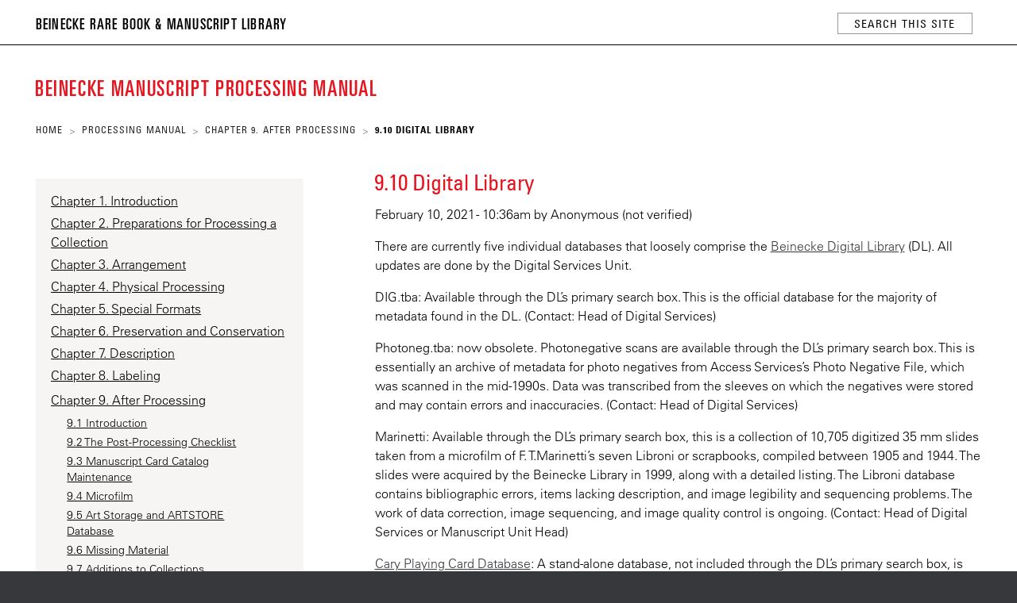

--- FILE ---
content_type: text/html; charset=utf-8
request_url: https://msu-processing-manual.beinecke.library.yale.edu/910-digital-library
body_size: 8147
content:
<!DOCTYPE html>
<!--[if lte IE 8]>     <html lang="en" dir="ltr" class="ie8"> <![endif]-->
<!--[if gt IE 8]><!--> <html lang="en" dir="ltr" prefix="content: http://purl.org/rss/1.0/modules/content/ dc: http://purl.org/dc/terms/ foaf: http://xmlns.com/foaf/0.1/ og: http://ogp.me/ns# rdfs: http://www.w3.org/2000/01/rdf-schema# sioc: http://rdfs.org/sioc/ns# sioct: http://rdfs.org/sioc/types# skos: http://www.w3.org/2004/02/skos/core# xsd: http://www.w3.org/2001/XMLSchema#"> <!--<![endif]-->
<head>
<meta http-equiv="X-UA-Compatible" content="IE=edge">
  <!--

  GGGGGGGGGGGG      GGGGGGGGGGG               fGGGGGG
    ;GGGGG.             GGGi                     GGGG
      CGGGG:           GGG                       GGGG
       lGGGGt         GGL                        GGGG
        .GGGGC       GG:                         GGGG
          GGGGG    .GG.        ;CGGGGGGL         GGGG          .LGGGGGGGL
           GGGGG  iGG        GGG:   ,GGGG        GGGG        tGGf     ;GGGC
            LGGGGfGG        GGGG     CGGG;       GGGG       GGGL       GGGGt
             lGGGGL                  CGGG;       GGGG      CGGGCCCCCCCCCCCCC
              GGGG                   GGGG,       GGGG      GGGG
              GGGG             tCGG; CGGG,       GGGG      GGGG
              GGGG          GGGG     CGGG.       GGGG      GGGGL
              GGGG         GGGGC     CGGG.       GGGG      :GGGGC          :
             ,GGGGG.       GGGGG:  .LGGGGG,.tG   GGGG        GGGGGGt,..,fGC
        ,GGGGGGGGGGGGGGf    iGGGGGG   CGGGGC  GGGGGGGGGG       LGGGGGGGC

  -->
  <meta http-equiv="Content-Type" content="text/html; charset=utf-8" />
<meta name="Generator" content="Drupal 7 (http://drupal.org)" />
<link rel="canonical" href="/910-digital-library" />
<link rel="shortlink" href="/node/60" />
<link rel="prev" href="/99-lifting-restrictions-processed-collections" />
<link rel="up" href="/chapter-9-after-processing" />
<link rel="next" href="/9101-call-number-updates-and-corrections-metadata" />
<link rel="shortcut icon" href="https://msu-processing-manual.beinecke.library.yale.edu/sites/all/themes/yalenew_base/images/favicon.ico" type="image/vnd.microsoft.icon" />
<meta name="viewport" content="width=device-width, initial-scale=1, maximum-scale=10, minimum-scale=1, user-scalable=yes" />
  <title>9.10 Digital Library
 | Beinecke Manuscript Processing Manual</title>
  <!--[if IEMobile]><meta http-equiv="cleartype" content="on" /><![endif]-->

    <link rel="shortcut icon" sizes="16x16 24x24 32x32 48x48 64x64" href="https://msu-processing-manual.beinecke.library.yale.edu/sites/all/themes/yalenew_base/images/favicon.ico" type="image/vnd.microsoft.icon">
    <link rel="icon" sizes="228x228" href="/sites/all/themes/yalenew_base/images/touch-icon-228.png">
  <link rel="apple-touch-icon-precomposed" sizes="228x228" href="/sites/all/themes/yalenew_base/images/touch-icon-228.png">

  <link type="text/css" rel="stylesheet" href="https://msu-processing-manual.beinecke.library.yale.edu/sites/default/files/css/css_xE-rWrJf-fncB6ztZfd2huxqgxu4WO-qwma6Xer30m4.css" media="all" />
<link type="text/css" rel="stylesheet" href="https://msu-processing-manual.beinecke.library.yale.edu/sites/default/files/css/css_wiCJzrJaafbdfzQ2JHg28iqu0Og8QBAw7P8_MQwbO8s.css" media="all" />
<link type="text/css" rel="stylesheet" href="https://msu-processing-manual.beinecke.library.yale.edu/sites/default/files/css/css_8gPpL832lFv1SpBPuNiMMo16aM72v9d5__21_YnVjXI.css" media="all" />
<link type="text/css" rel="stylesheet" href="//maxcdn.bootstrapcdn.com/font-awesome/4.7.0/css/font-awesome.min.css" media="all" />
<link type="text/css" rel="stylesheet" href="https://msu-processing-manual.beinecke.library.yale.edu/sites/default/files/css/css_kkdVyVkkPkEq4FBU8ww0nh2nCU89gfeVrdRNYhZ3tlI.css" media="all" />

<!--[if (lt IE 9)&(!IEMobile)]>
<link type="text/css" rel="stylesheet" href="https://msu-processing-manual.beinecke.library.yale.edu/sites/default/files/css/css_nBvgsRGFO8eRuGybs3zqi1R0F_76QazEf5KpSL9kQhA.css" media="all" />
<![endif]-->

<!--[if gte IE 9]><!-->
<link type="text/css" rel="stylesheet" href="https://msu-processing-manual.beinecke.library.yale.edu/sites/default/files/css/css_059BxwQdO3W6gC_prw0ohrQj1fWv8MiFJkqt4YP0qJk.css" media="all" />
<!--<![endif]-->
  <script type="text/javascript" src="https://msu-processing-manual.beinecke.library.yale.edu/sites/all/libraries/respondjs/respond.min.js?rx8g9i"></script>
<script type="text/javascript">
<!--//--><![CDATA[//><!--
document.cookie = 'adaptive_image=' + Math.max(screen.width, screen.height) + '; path=/';
//--><!]]>
</script>
<script type="text/javascript" src="//ajax.googleapis.com/ajax/libs/jquery/1.8.3/jquery.min.js"></script>
<script type="text/javascript">
<!--//--><![CDATA[//><!--
window.jQuery || document.write("<script src='/sites/all/modules/contrib/jquery_update/replace/jquery/1.8/jquery.min.js'>\x3C/script>")
//--><!]]>
</script>
<script type="text/javascript" src="https://msu-processing-manual.beinecke.library.yale.edu/sites/default/files/js/js_Hfha9RCTNm8mqMDLXriIsKGMaghzs4ZaqJPLj2esi7s.js"></script>
<script type="text/javascript" src="https://msu-processing-manual.beinecke.library.yale.edu/sites/default/files/js/js_onbE0n0cQY6KTDQtHO_E27UBymFC-RuqypZZ6Zxez-o.js"></script>
<script type="text/javascript" src="https://msu-processing-manual.beinecke.library.yale.edu/sites/default/files/js/js_P3x3MF1Y9L7Y5n_hK73ps3H4hvQvxYpv1mtnjn29Vfs.js"></script>
<script type="text/javascript" src="https://msu-processing-manual.beinecke.library.yale.edu/sites/default/files/js/js_UNPtX_ZGxcpSkJyp8ls50mHCG5a_tcqRFqN4KjkfLso.js"></script>
<script type="text/javascript" src="https://msu-processing-manual.beinecke.library.yale.edu/sites/default/files/js_injector/js_injector_1.js?rx8g9i"></script>
<script type="text/javascript">
<!--//--><![CDATA[//><!--
jQuery.extend(Drupal.settings, {"basePath":"\/","pathPrefix":"","setHasJsCookie":0,"ajaxPageState":{"theme":"beinecke_microsites","theme_token":"XgO9XNhe6iMd0cJdTmYeFD_T-zUXCjbwFyz0XqRELoI","js":{"0":1,"sites\/all\/themes\/yalenew_base\/js\/jcaption.min.js":1,"sites\/all\/libraries\/respondjs\/respond.min.js":1,"1":1,"\/\/ajax.googleapis.com\/ajax\/libs\/jquery\/1.8.3\/jquery.min.js":1,"2":1,"misc\/jquery-extend-3.4.0.js":1,"misc\/jquery-html-prefilter-3.5.0-backport.js":1,"misc\/jquery.once.js":1,"misc\/drupal.js":1,"misc\/form-single-submit.js":1,"sites\/all\/libraries\/superfish\/sfsmallscreen.js":1,"sites\/all\/libraries\/colorbox\/jquery.colorbox-min.js":1,"sites\/all\/modules\/contrib\/colorbox\/js\/colorbox.js":1,"sites\/all\/modules\/contrib\/jscrollpane\/js\/jquery.jscrollpane.min.js":1,"sites\/all\/modules\/contrib\/jscrollpane\/js\/jquery.mousewheel.js":1,"sites\/all\/modules\/contrib\/jscrollpane\/js\/script.js":1,"sites\/all\/modules\/contrib\/custom_search\/js\/custom_search.js":1,"sites\/all\/themes\/omega\/omega\/js\/jquery.formalize.js":1,"sites\/all\/themes\/omega\/omega\/js\/omega-mediaqueries.js":1,"sites\/all\/themes\/yalenew_base\/js\/modernizr.min.js":1,"sites\/all\/themes\/yalenew_base\/js\/jquery.fitted.js":1,"sites\/all\/themes\/yalenew_base\/js\/appendAround.min.js":1,"sites\/all\/themes\/yalenew_base\/js\/scripts.js":1,"sites\/default\/files\/js_injector\/js_injector_1.js":1},"css":{"modules\/system\/system.base.css":1,"modules\/system\/system.menus.css":1,"modules\/system\/system.messages.css":1,"modules\/system\/system.theme.css":1,"sites\/all\/modules\/contrib\/adaptive_image\/css\/adaptive-image.css":1,"modules\/book\/book.css":1,"sites\/all\/modules\/contrib\/calendar\/css\/calendar_multiday.css":1,"modules\/comment\/comment.css":1,"modules\/field\/theme\/field.css":1,"modules\/node\/node.css":1,"modules\/search\/search.css":1,"modules\/user\/user.css":1,"sites\/all\/modules\/contrib\/views\/css\/views.css":1,"sites\/all\/modules\/contrib\/ckeditor\/css\/ckeditor.css":1,"sites\/all\/libraries\/colorbox\/example4\/colorbox.css":1,"sites\/all\/modules\/contrib\/ctools\/css\/ctools.css":1,"sites\/all\/modules\/contrib\/jscrollpane\/css\/jquery.jscrollpane.css":1,"sites\/all\/modules\/contrib\/typogrify\/typogrify.css":1,"sites\/all\/modules\/contrib\/custom_search\/custom_search.css":1,"\/\/maxcdn.bootstrapcdn.com\/font-awesome\/4.7.0\/css\/font-awesome.min.css":1,"sites\/all\/themes\/omega\/omega\/css\/formalize.css":1,"sites\/all\/themes\/yalenew_base\/css\/globalnew.css":1,"sites\/all\/themes\/beinecke_microsites\/css\/custom.css":1,"sites\/all\/themes\/beinecke_microsites\/css\/MyFontsWebfontsKit.css":1,"ie::wide::sites\/all\/themes\/yalenew_base\/css\/grid\/yalenew_default\/wide\/yalenew-default-wide-12.css":1,"sites\/all\/themes\/yalenew_base\/css\/grid\/yalenew_default\/fluid\/yalenew-default-fluid-12.css":1,"sites\/all\/themes\/yalenew_base\/css\/grid\/yalenew_default\/narrow\/yalenew-default-narrow-12.css":1,"sites\/all\/themes\/yalenew_base\/css\/grid\/yalenew_default\/wide\/yalenew-default-wide-12.css":1}},"colorbox":{"opacity":"0.85","current":"{current} of {total}","previous":"\u00ab Prev","next":"Next \u00bb","close":"Close","maxWidth":"98%","maxHeight":"98%","fixed":true,"mobiledetect":true,"mobiledevicewidth":"480px","specificPagesDefaultValue":"admin*\nimagebrowser*\nimg_assist*\nimce*\nnode\/add\/*\nnode\/*\/edit\nprint\/*\nprintpdf\/*\nsystem\/ajax\nsystem\/ajax\/*"},"jScrollPane":{"class":".scroll-pane"},"custom_search":{"form_target":"_self","solr":0},"urlIsAjaxTrusted":{"\/910-digital-library":true},"omega":{"layouts":{"primary":"wide","order":["fluid","narrow","wide"],"queries":{"fluid":"all and (max-width: 739px)","narrow":"all and (min-width: 740px) and (max-width: 1024px)","wide":"all and (min-width: 1025px)"}}}});
//--><!]]>
</script>

</head>
<body class="html not-front not-logged-in page-node page-node- page-node-60 node-type-book context-910-digital-library one-sidebar sidebar-first">
  <aside role='complementary' id="skip-link" aria-label="Skip to main content">
    <a href="#main-content" class="element-invisible element-focusable">Skip to main content</a>
  </aside>
  <div class="region region-page-top" id="region-page-top">
  <div class="region-inner region-page-top-inner">
      </div>
</div>
  <div class="page clearfix" id="page">
      <header id="section-header" class="section section-header" role="banner">
  <div id="zone-topper-wrapper" class="zone-wrapper zone-topper-wrapper clearfix">  <div id="zone-topper" class="zone zone-topper clearfix container-12">
    
<div  class="grid-6 region region-topper-first" id="region-topper-first">
  <div class="region-inner region-topper-first-inner">
    <div class="topper-logo"><a href="https://beinecke.library.yale.edu/" class="y-beinecke">Beinecke Rare Book & Manuscript Library<span class="element-invisible">Beinecke Rare Book & Manuscript Library</span></a>
    </div>

	 <div id="moved-main-nav-wrapper">
                <button aria-expanded="false" id="nav-ready" class="nav-ready"><span class="element-invisible">Open Main Navigation</span></button>
                <div id="moved-main-nav" class="moved-main-nav" data-set="append-main-nav"></div>
                <button aria-expanded="true" id="nav-close" class="nav-close nav-hidden"><span class="element-invisible">Close Main Navigation</span></button>
        </div>
  </div>
</div>
<div class="grid-6 region region-topper-second" id="region-topper-second">
  <div class="region-inner region-topper-second-inner">
    <div class="block block-search block-form block-search-form odd block-without-title" id="block-search-form">
  <div class="block-inner clearfix">
            
    <div class="content clearfix">
      <form class="search-form" role="search" aria-label="Site Search" action="/910-digital-library" method="post" id="search-block-form" accept-charset="UTF-8"><div><div class="container-inline">
  <div class="form-item form-type-textfield form-item-search-block-form">
  <label for="edit-search-block-form--2"><i class="fa fa-search"></i> </label>
 <input title="Enter the terms you wish to search for." class="custom-search-box form-text" placeholder="Search this site" type="text" id="edit-search-block-form--2" name="search_block_form" value="" size="35" maxlength="128" />
</div>
<div class="form-actions form-wrapper" id="edit-actions"><input style="display:none;" type="submit" id="edit-submit" name="op" value="" class="form-submit" /></div><input type="hidden" name="form_build_id" value="form-E1-oIUMbrQjTZV9ttDKlbp9gQ7WvVo7GHROo3JJxC7Y" />
<input type="hidden" name="form_id" value="search_block_form" />
</div>
</div></form>    </div>
  </div>
</div>
  </div>
</div>
  </div>
</div><div id="zone-branding-wrapper" class="zone-wrapper zone-branding-wrapper clearfix">  <div id="zone-branding" class="zone zone-branding clearfix container-12">
    <div class="grid-10 region region-branding" id="region-branding">
  <div class="region-inner region-branding-inner">
        <div class="branding-data clearfix">
                                                  <h2 class="site-name"><a href="/" title="Home">Beinecke Manuscript Processing Manual
</a></h2>
                                  </div>
          </div>
</div>
  </div>
</div></header>
  
      <main  id="section-content" class="section section-content" role="main">
  <div id="section-content-inner">
    <div id="zone-content-wrapper" class="zone-wrapper zone-content-wrapper clearfix">  <div id="zone-content" class="zone zone-content clearfix container-12">
          <div id="breadcrumb" class="grid-12"><nav class="breadcrumb" role="navigation" aria-label="You are here"><a href="/">Home</a><span class="tic"> > </span><a href="/processing-manual">Processing Manual</a><span class="tic"> > </span><a href="/chapter-9-after-processing">Chapter 9. After Processing</a><span class="tic"> > </span>9.10 Digital Library</nav></div>
    
    <div id="moved-sidenav-wrapper" class="moved-sidenav-wrapper grid-12">
       <div id="moved-sidenav" class="moved-sidenav" data-set="append-sidenav"></div>
    </div>

        <div class="grid-8 push-4 region region-content" id="region-content">
  <div class="region-inner region-content-inner">
    <a id="main-content" tabindex="-1"></a>
                <h1 class="title" id="page-title">9.10 Digital Library
</h1>
                        <div class="block block-system block-main block-system-main odd block-without-title" id="block-system-main">
  <div class="block-inner clearfix">
            
    <div class="content clearfix">
      <article about="/910-digital-library" typeof="sioc:Item foaf:Document" class="node node-book node-published node-not-promoted node-not-sticky self-posted author-0 odd clearfix" id="node-book-60">
  <!--    -->
    <span property="dc:title" content="9.10 Digital Library" class="rdf-meta element-hidden"></span><span property="sioc:num_replies" content="0" datatype="xsd:integer" class="rdf-meta element-hidden"></span>    <footer class="submitted"><p><span property="dc:date dc:created" content="2021-02-10T10:36:01-05:00" datatype="xsd:dateTime">February 10, 2021 - 10:36am</span> by <span rel="sioc:has_creator"><span class="username">Anonymous (not verified)</span></span></p></footer>
  
  <div class="content clearfix">
    <div class="field field-name-body field-type-text-with-summary field-label-hidden"><div class="field-items"><div class="field-item even" property="content:encoded"><p>There are currently five individual databases that loosely comprise the <a href="http://brbl-dl.library.yale.edu/">Beinecke Digital Library</a> (DL). All updates are done by the Digital Services Unit.</p>
<p>DIG.tba: Available through the DL’s primary search box. This is the official database for the majority of metadata found in the DL. (Contact: Head of Digital Services)</p>
<p>Photoneg.tba: now obsolete. Photonegative scans are available through the DL’s primary search box. This is essentially an archive of metadata for photo negatives from Access Services&#8217;s Photo Negative File, which was scanned in the mid-1990s. Data was transcribed from the sleeves on which the negatives were stored and may contain errors and inaccuracies. (Contact: Head of Digital Services)</p>
<p>Marinetti: Available through the DL’s primary search box, this is a collection of 10,705 digitized 35 mm slides taken from a microfilm of F. T.Marinetti&#8217;s seven Libroni or scrapbooks, compiled between 1905 and 1944. The slides were acquired by the Beinecke Library in 1999, along with a detailed listing. The Libroni database contains bibliographic errors, items lacking description, and image legibility and sequencing problems. The work of data correction, image sequencing, and image quality control is ongoing. (Contact: Head of Digital Services or Manuscript Unit Head)</p>
<p><a href="http://brbl-legacy.library.yale.edu/carycards/default.asp">Cary Playing Card Database</a>: A stand-alone database, not included through the DL’s primary search box, is based on A catalogue of the Cary Collection of Playing Cards in the Yale University Library by William B. Keller. (New Haven: Yale University Library, 1981). This is primarily a text database with digital images of sample cards being added over time. (Contact: Head of Digital Services or Curator, Modern Books and Manuscripts)</p>
<p><a href="http://brbl-legacy.library.yale.edu/papyrus/">Papyrus Database</a>: A stand-alone database, not included through the DL’s primary search box. The Papyrus Database includes links to digital images of the majority of the Library&#8217;s papyri holdings. (Contact: Head of Digital Services or Curator of Early Books and Manuscripts)</p>
</div></div></div>  <div id="book-navigation-12" class="book-navigation">
    <ul class="menu"><li class="first collapsed menu-9.10.1.-call-number-updates-and-corrections-to-metadata"><a href="/9101-call-number-updates-and-corrections-metadata"><span>9.10.1. Call Number Updates and Corrections to Metadata</span></a></li>
<li class="last leaf menu-9.10.2-proposing-“digital-collections”"><a href="/9102-proposing-digital-collections"><span>9.10.2 Proposing “Digital Collections”</span></a></li>
</ul>
        <div class="page-links clearfix">
              <a href="/99-lifting-restrictions-processed-collections" class="page-previous" title="Go to previous page">‹ 9.9 Lifting Restrictions in Processed Collections</a>
                    <a href="/chapter-9-after-processing" class="page-up" title="Go to parent page">up</a>
                    <a href="/9101-call-number-updates-and-corrections-metadata" class="page-next" title="Go to next page">9.10.1. Call Number Updates and Corrections to Metadata ›</a>
          </div>
    
  </div>
  </div>

  <div class="clearfix">
          <nav class="links node-links clearfix"></nav>
    
      </div>
</article>
    </div>
  </div>
</div>
      </div>
</div>
<div  class="grid-4 pull-8 region region-sidebar-first sidebar yale-wide-sidebar" id="region-sidebar-first">
  <div class="region-inner region-sidebar-first-inner">
    <div class="original-sidenav" data-set="append-sidenav">
  <div id="additional-nav" class="addnav-ready">
    <span class="additional-nav-button"><a id="additional-nav-button" role="button" aria-expanded="false" tabindex="0"><span class="ready">Additional Navigation</span><span class="close">Close</span></a></span>

<nav class="block block-book block-navigation block-book-navigation odd block-without-title" id="block-book-navigation" role="navigation">
  <div class="block-inner clearfix">
            
    <div class="content clearfix">
      <ul class="menu"><li class="first leaf menu-chapter-1.-introduction"><a href="/chapter-1-introduction"><span>Chapter 1. Introduction</span></a></li>
<li class="collapsed menu-chapter-2.-preparations-for-processing-a-collection"><a href="/chapter-2-preparations-processing-collection"><span>Chapter 2. Preparations for Processing a Collection</span></a></li>
<li class="collapsed menu-chapter-3.-arrangement"><a href="/chapter-3-arrangement"><span>Chapter 3. Arrangement</span></a></li>
<li class="collapsed menu-chapter-4.-physical-processing"><a href="/chapter-4-physical-processing"><span>Chapter 4. Physical Processing</span></a></li>
<li class="collapsed menu-chapter-5.-special-formats"><a href="/chapter-5-special-formats"><span>Chapter 5. Special Formats</span></a></li>
<li class="collapsed menu-chapter-6.-preservation-and-conservation"><a href="/chapter-6-preservation-and-conservation"><span>Chapter 6. Preservation and Conservation</span></a></li>
<li class="collapsed menu-chapter-7.-description"><a href="/chapter-7-description"><span>Chapter 7. Description</span></a></li>
<li class="collapsed menu-chapter-8.-labeling"><a href="/chapter-8-labeling"><span>Chapter 8. Labeling</span></a></li>
<li class="expanded active-trail menu-chapter-9.-after-processing"><a href="/chapter-9-after-processing" class="active-trail"><span>Chapter 9. After Processing</span></a><ul class="menu"><li class="first leaf menu-9.1-introduction"><a href="/91-introduction"><span>9.1 Introduction</span></a></li>
<li class="leaf menu-9.2-the-post-processing-checklist"><a href="/92-post-processing-checklist"><span>9.2 The Post-Processing Checklist</span></a></li>
<li class="leaf menu-9.3-manuscript-card-catalog-maintenance"><a href="/93-manuscript-card-catalog-maintenance"><span>9.3 Manuscript Card Catalog Maintenance</span></a></li>
<li class="collapsed menu-9.4-microfilm"><a href="/94-microfilm"><span>9.4 Microfilm</span></a></li>
<li class="leaf menu-9.5-art-storage-and-artstore-database"><a href="/95-art-storage-and-artstore-database"><span>9.5 Art Storage and ARTSTORE Database</span></a></li>
<li class="collapsed menu-9.6-missing-material"><a href="/96-missing-material"><span>9.6 Missing Material</span></a></li>
<li class="collapsed menu-9.7-additions-to-collections"><a href="/97-additions-collections"><span>9.7 Additions to Collections</span></a></li>
<li class="leaf menu-9.8-correcting-finding-aids"><a href="/98-correcting-finding-aids"><span>9.8 Correcting Finding Aids</span></a></li>
<li class="leaf menu-9.9-lifting-restrictions-in-processed-collections"><a href="/99-lifting-restrictions-processed-collections"><span>9.9 Lifting Restrictions in Processed Collections</span></a></li>
<li class="last expanded active-trail menu-9.10-digital-library"><a href="/910-digital-library" class="active-trail active"><span>9.10 Digital Library</span></a><ul class="menu"><li class="first collapsed menu-9.10.1.-call-number-updates-and-corrections-to-metadata"><a href="/9101-call-number-updates-and-corrections-metadata"><span>9.10.1. Call Number Updates and Corrections to Metadata</span></a></li>
<li class="last leaf menu-9.10.2-proposing-“digital-collections”"><a href="/9102-proposing-digital-collections"><span>9.10.2 Proposing “Digital Collections”</span></a></li>
</ul></li>
</ul></li>
<li class="leaf menu-appendix-a:-the-creative-process"><a href="/appendix-creative-process"><span>Appendix A: The Creative Process</span></a></li>
<li class="last leaf menu-style"><a href="/style"><span>Style</span></a></li>
</ul>    </div>
  </div>
</nav>

  </div>
</div>
  </div>
</div>
  </div>
</div>  </div>
</main>
  
      <footer id="section-footer" class="section section-footer" role="contentinfo">
  <div id="zone-footer-wrapper" class="zone-wrapper zone-footer-wrapper clearfix">  <div id="zone-footer" class="zone zone-footer clearfix container-12">
    <div  class="grid-8 region region-footer-first" id="region-footer-first">
  <div  class="region-inner region-footer-first-inner">
       <p class="footer-logo"><a href="https://library.yale.edu"><img alt="Beinecke Rare Book & Manuscript Library" src="/sites/default/files/images/BeineckeUnoffWordmark.png" width="422px" height="29" alt="Yale University Library Beinecke Rare Book & Manuscript Library logo"></a></p>
    <p class="beinecke-copyright  spacer">
      Copyright &copy; 2026 Yale University &middot; All Rights Reserved &middot; <a href="https://usability.yale.edu/web-accessibility/accessibility-yale">Accessibility at Yale</a> &middot;  <a title="Yale Privacy policy" href="http://www.yale.edu/privacy-policy">Privacy Policy</a> &middot; <a href="https://www.yale.edu/nondiscrimination">Nondiscrimination/Title IX Federal and State Notice Requirements</a> &middot; <a href="/terms-of-use">Terms of Use</a> &middot; <a href="/about/contact-information">Contact</a>
    </p>
  </div>
</div>
<div  class="grid-4 region region-footer-second" id="region-footer-second">
  <div class="region-inner region-footer-second-inner">
    <div class="block block-menu sharing block-menu-social-buttons block-menu-menu-social-buttons odd block-without-title" id="block-menu-menu-social-buttons">
  <div class="block-inner clearfix">
            
    <div class="content clearfix">
      <ul class="menu"><li class="first leaf menu-facebook"><a href="http://www.facebook.com/pages/New-Haven-CT/Beinecke-Rare-Book-and-Manuscript-Library/69515365615" class="fa fa-facebook-square fa-2x"><span>Facebook</span></a></li>
<li class="leaf menu-twitter"><a href="http://twitter.com/BeineckeLibrary" class="fa fa-twitter fa-2x"><span>Twitter</span></a></li>
<li class="last leaf menu-instagram"><a href="https://www.instagram.com/beineckelibrary/?hl=en" class="fa fa-instagram fa-2x"><span>Instagram</span></a></li>
</ul>    </div>
  </div>
</div>
  </div>
</div>
  </div>
</div></footer>
  </div>
  <div class="region region-page-bottom" id="region-page-bottom">
  <div class="region-inner region-page-bottom-inner">
      </div>
</div>
<script type="text/javascript">
<!--//--><![CDATA[//><!--

      (function() {
      var sz = document.createElement('script'); sz.type = 'text/javascript'; sz.async = true;
      sz.src = '//siteimproveanalytics.com/js/siteanalyze_66356571.js';
      var s = document.getElementsByTagName('script')[0]; s.parentNode.insertBefore(sz, s);
      })();
      
//--><!]]>
</script>
<script type="text/javascript" src="https://msu-processing-manual.beinecke.library.yale.edu/sites/default/files/js/js_JMVekk522eOkII71K9F5yD4Su-iRqPdTR_-LxjPAtMk.js"></script>
</body>
</html>


--- FILE ---
content_type: text/javascript
request_url: https://msu-processing-manual.beinecke.library.yale.edu/sites/default/files/js_injector/js_injector_1.js?rx8g9i
body_size: -326
content:
jQuery(function() {
  jQuery('.sharing a span').addClass('sr-only');// Handler for .ready() called.
});